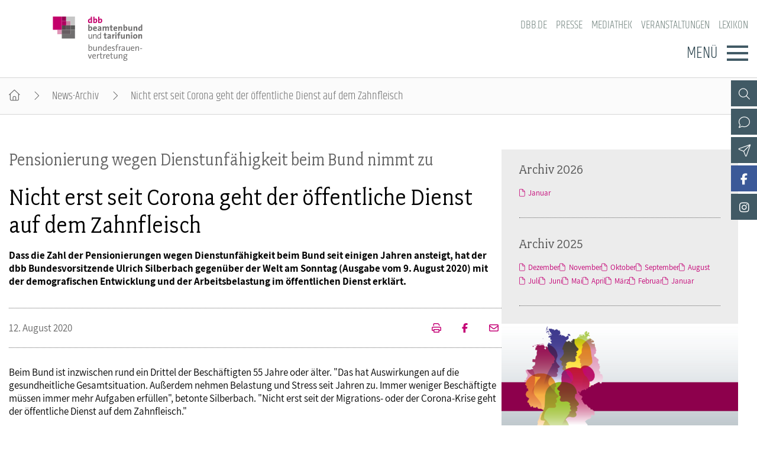

--- FILE ---
content_type: text/html; charset=utf-8
request_url: https://www.dbb-frauen.de/artikel/nicht-erst-seit-corona-geht-der-oeffentliche-dienst-auf-dem-zahnfleisch.html
body_size: 5642
content:
<!DOCTYPE html>
<html lang="de">
<head>

<meta charset="utf-8">
<!-- 
	By DBB

	This website is powered by TYPO3 - inspiring people to share!
	TYPO3 is a free open source Content Management Framework initially created by Kasper Skaarhoj and licensed under GNU/GPL.
	TYPO3 is copyright 1998-2026 of Kasper Skaarhoj. Extensions are copyright of their respective owners.
	Information and contribution at https://typo3.org/
-->




<meta http-equiv="x-ua-compatible" content="IE=edge">
<meta name="generator" content="TYPO3 CMS">
<meta name="description" content="Dass die Zahl der Pensionierungen wegen Dienstunfähigkeit beim Bund seit einigen Jahren ansteigt, hat der dbb Bundesvorsitzende Ulrich Silberbach gegenüber der Welt am Sonntag (Ausgabe vom 9. August 2020) mit der demografischen Entwicklung und der Arbeitsbelastung im öffentlichen Dienst erklärt.">
<meta name="viewport" content="width=device-width, initial-scale=1">
<meta name="robots" content="index,follow">
<meta property="og:title" content="Nicht erst seit Corona geht der öffentliche Dienst auf dem Zahnfleisch">
<meta property="og:type" content="article">
<meta property="og:url" content="https://www.dbb-frauen.de/artikel/nicht-erst-seit-corona-geht-der-oeffentliche-dienst-auf-dem-zahnfleisch.html">
<meta property="og:description" content="Dass die Zahl der Pensionierungen wegen Dienstunfähigkeit beim Bund seit einigen Jahren ansteigt, hat der dbb Bundesvorsitzende Ulrich Silberbach gegenüber der Welt am Sonntag (Ausgabe vom 9. August 2020) mit der demografischen Entwicklung und der Arbeitsbelastung im öffentlichen Dienst erklärt.">
<meta name="twitter:card" content="summary">
<meta name="language" content="de">

<link rel="stylesheet" href="/_assets/d57d955b9e53c734140a859f0960631c/Css/Ext/fluid_styled_content/fsc.css?1759669674" media="screen">
<link rel="stylesheet" href="/_assets/d57d955b9e53c734140a859f0960631c/Css/Ext/tx_dce/dce-mbox.css?1768386129" media="all">
<link rel="stylesheet" href="/_assets/cbeb1fd0c133294b2ba711d722eaa2ab/Css/Ext/tx_dce/dce-mbox-add.css?1769587494" media="all">
<link rel="stylesheet" href="/_assets/e72dd994a3936e5c281460bd3024bb92/Css/dbb-poll.css?1759669674" media="all">
<link rel="stylesheet" href="/_assets/d57d955b9e53c734140a859f0960631c/Css/fonts/font-awesome-7.css?1759669674" media="all">
<link rel="stylesheet" href="/_assets/d57d955b9e53c734140a859f0960631c/Css/fonts/assistant.css?1759669674" media="all">
<link rel="stylesheet" href="/_assets/d57d955b9e53c734140a859f0960631c/Css/fonts/fairplex-narrowbook.css?1759669674" media="all">
<link rel="stylesheet" href="/_assets/d57d955b9e53c734140a859f0960631c/Css/fonts/khand-light.css?1759669674" media="screen">
<link rel="stylesheet" href="/_assets/d57d955b9e53c734140a859f0960631c/Css/plugins/lightgallery.css?1759669674" media="screen">
<link rel="stylesheet" href="/_assets/d57d955b9e53c734140a859f0960631c/Css/plugins/formular.css?1759669674" media="screen">
<link rel="stylesheet" href="/_assets/d57d955b9e53c734140a859f0960631c/Css/basic/dbb-nav.css?1759669674" media="screen">
<link rel="stylesheet" href="/_assets/d57d955b9e53c734140a859f0960631c/Css/basic/dbb-topicons.css?1759669674" media="screen">
<link rel="stylesheet" href="/_assets/d57d955b9e53c734140a859f0960631c/Css/basic/dbb-multisite.css?1764772341" media="all">
<link rel="stylesheet" href="/_assets/d57d955b9e53c734140a859f0960631c/Css/basic/print-content.css?1759669674" media="print">
<link rel="stylesheet" href="/_assets/d57d955b9e53c734140a859f0960631c/Css/Ext/tx_dce/dce-button.css?1759669674" media="screen">
<link rel="stylesheet" href="/_assets/d57d955b9e53c734140a859f0960631c/Css/Ext/dbb_newsletter/dbb-newsletter.css?1759669674" media="all">
<link rel="stylesheet" href="/_assets/cbeb1fd0c133294b2ba711d722eaa2ab/Css/dbb-frauen.css?1759669675" media="screen">
<link href="/_assets/d57d955b9e53c734140a859f0960631c/Css/Ext/tx_news/news-ms.css?1762938109" rel="stylesheet" >
<link href="/_assets/cbeb1fd0c133294b2ba711d722eaa2ab/Css/Ext/tx_news/news-add.css?1759669675" rel="stylesheet" >






<title>Nicht erst seit Corona geht der öffentliche Dienst auf dem Zahnfleisch </title>        <link rel="shortcut icon" href="/_assets/d57d955b9e53c734140a859f0960631c/Images/favicon.png" type="image/ico"><link rel="apple-touch-icon" sizes="57x57" href="/typo3temp/assets/_processed_/3/0/csm_dbb_logo_180_0fa5e12031.png"><link rel="apple-touch-icon" sizes="76x76" href="/typo3temp/assets/_processed_/3/0/csm_dbb_logo_180_8df9861ba6.png"><link rel="apple-touch-icon" sizes="120x120" href="/typo3temp/assets/_processed_/3/0/csm_dbb_logo_180_ac826882ad.png"><link rel="apple-touch-icon" sizes="152x152" href="/typo3temp/assets/_processed_/3/0/csm_dbb_logo_180_8ae83bb0ed.png"><link rel="icon" type="image/png" sizes="180x180" href="/typo3temp/assets/_processed_/3/0/csm_dbb_logo_180_e33a513117.png"><meta property="twitter:description" content="Dass die Zahl der Pensionierungen wegen Dienstunfähigkeit beim Bund seit einigen Jahren ansteigt, hat der dbb Bundesvorsitzende Ulrich Silberbach gegenüber der Welt am Sonntag (Ausgabe vom 9. August 2020) mit der demografischen Entwicklung und der Arbeitsbelastung im öffentlichen Dienst erklärt." /><meta property="twitter:url" content="https://www.dbb-frauen.de/artikel/nicht-erst-seit-corona-geht-der-oeffentliche-dienst-auf-dem-zahnfleisch.html" /><meta property="og:url" content="https://www.dbb-frauen.de/artikel/nicht-erst-seit-corona-geht-der-oeffentliche-dienst-auf-dem-zahnfleisch.html" /><meta name="date" content="2020-08-12T15:05:19+02:00" />
</head>
<body>




<header>
    <div class="container">
        <a class="logo" href="/"><img src="/_assets/cbeb1fd0c133294b2ba711d722eaa2ab/Images/logo_dbb_frauen.svg" width="240" height="119"   alt="dbb beamtenbund und tarifunion Bundesfrauenvertretung" title="dbb beamtenbund und tarifunion Bundesfrauenvertretung" ></a>
        <div class="head-menus">
                <div class="mobile-search">
        <form method="get" name="xajax_form_kesearch_pi1" action="/suche/" class="static">
            <div class="search-wrap">
                <input class="search-nav" type="text" name="tx_kesearch_pi1[sword]" value="" placeholder="dbb.de durchsuchen" />
                <button type="submit" class="btn btn-default"></button>
            </div>
            <input type="hidden" name="id" value="3404" />
            <input id="pagenumber" type="hidden" name="tx_kesearch_pi1[page]" value="1" />
            <input id="resetFilters" type="hidden" name="tx_kesearch_pi1[resetFilters]" value="0" />
            <input id="sortByField" type="hidden" name="tx_kesearch_pi1[sortByField]" value="sortdate" />
            <input id="sortByDir" type="hidden" name="tx_kesearch_pi1[sortByDir]" value="desc" />
        </form>
    </div>
            
    <nav class="nav-header"><ul><li><a href="https://www.dbb.de/index.html">dbb.de</a></li><li><a href="/presse.html">Presse</a></li><li><a href="/mediathek.html">Mediathek</a></li><li><a href="/veranstaltungen.html">Veranstaltungen</a></li><li><a href="https://www.dbb.de/lexikon/index-a.html">Lexikon</a></li></ul></nav>

            <div class="button">
                <label>Menü</label>
                <button type="button" class="navbar-toggle">
                    <span class="icon-bar"></span>
                    <span class="icon-bar"></span>
                    <span class="icon-bar"></span>
                </button>
            </div>
            

<div class="main-menu" data-hide-first-sub-item="1"><nav class="navbar"><ul><li class="has-sub"><a >dbb frauen</a><div class="nav-sec"><ul class="dropdown-menu"><li><a href="/dbb-frauen/ueber-uns.html">dbb frauen - Überblick</a></li><li><a href="/dbb-frauen/ueber-uns.html">Über uns</a></li><li><a href="/dbb-frauen/geschaeftsfuehrung.html">Geschäftsführung</a></li><li><a href="/dbb-frauen/gremien.html">Gremien</a></li><li><a href="/dbb-frauen/geschaeftsstelle.html">Geschäftsstelle</a></li><li><a href="/dbb-frauen/mitgliedsgewerkschaften.html">Mitgliedsgewerkschaften</a></li><li><a href="/dbb-frauen/kooperationen.html">Kooperationen</a></li></ul></div></li><li class="has-sub"><a >Bundestagswahl 2025</a><div class="nav-sec"><ul class="dropdown-menu"><li><a href="/bundestagswahl-2025/aktuelles-zur-wahl.html">Bundestagswahl 2025 - Überblick</a></li><li><a href="/bundestagswahl-2025/aktuelles-zur-wahl.html">Aktuelles zur Wahl</a></li><li><a href="/bundestagswahl-2025/parteien-im-check.html">Parteien im Check</a></li></ul></div></li><li class="has-sub"><a >Positionen</a><div class="nav-sec"><ul class="dropdown-menu"><li><a href="/positionen/gleichstellungspolitik.html">Positionen - Überblick</a></li><li><a href="/positionen/gleichstellungspolitik.html">Gleichstellungspolitik</a></li><li><a href="/positionen/steuerrecht.html">Steuerrecht</a></li><li><a href="/positionen/familie-pflege-und-beruf.html">Familie, Pflege und Beruf</a></li><li><a href="/positionen/entgeltgleichheit.html">Entgeltgleichheit</a></li><li><a href="/positionen/alterssicherung.html">Alterssicherung</a></li><li><a href="/positionen/bildung.html">Bildung</a></li><li><a href="/positionen/gesundheit.html">Gesundheit</a></li><li><a href="/positionen/gender-budgeting.html">Gender Budgeting</a></li><li><a href="/positionen/europa.html">Europa</a></li><li><a href="/positionen/stellungnahmen.html">Stellungnahmen</a></li></ul></div></li><li class="has-sub"><a >Schwerpunktthemen</a><div class="nav-sec"><ul class="dropdown-menu"><li><a href="/schwerpunktthemen/equal-care-sorgearbeit-fair-teilen.html">Schwerpunktthemen - Überblick</a></li><li><a href="/schwerpunktthemen/paritaet-in-politik-und-gesellschaft.html">Parität in Politik und Gesellschaft</a></li><li><a href="/schwerpunktthemen/frauen-in-fuehrungspositionen.html">Frauen in Führungspositionen</a></li><li><a href="/schwerpunktthemen/equal-care-sorgearbeit-fair-teilen.html">Equal Care – Sorgearbeit fair teilen</a></li><li><a href="/schwerpunktthemen/frauenpolitik-in-zeiten-von-corona.html">Frauenpolitik in Zeiten von Corona</a></li><li><a href="/schwerpunktthemen/digitalisierung.html">Digitalisierung</a></li><li><a href="/schwerpunktthemen/frauenrecht-kompakt.html">Frauenrecht kompakt</a></li></ul></div></li><li class="has-sub"><a >Publikationen</a><div class="nav-sec"><ul class="dropdown-menu"><li><a href="/publikationen/fachpublikationen.html">Publikationen - Überblick</a></li><li><a href="/publikationen/fachpublikationen.html">Fachpublikationen</a></li><li><a href="/frauen-im-dbb.html">frauen im dbb</a></li><li><a href="/publikationen/dbb-frauen-newsletter.html">dbb frauen Newsletter</a></li></ul></div></li><li class="has-sub"><a >Termine &amp; Veranstaltungen</a><div class="nav-sec"><ul class="dropdown-menu"><li><a href="/termine-veranstaltungen/termine.html">Termine &amp; Veranstaltungen - Überblick</a></li><li><a href="/termine-veranstaltungen/termine.html">Termine</a></li><li><a href="/termine-veranstaltungen/frauenpolitische-fachtagung/frauenpolitische-fachtagung-2025.html">Frauenpolitische Fachtagung</a></li><li><a href="/termine-veranstaltungen/dbb-bundesfrauenkongress-2026.html">dbb bundesfrauenkongress 2026</a></li><li><a href="/termine-veranstaltungen/hauptversammlung.html">Hauptversammlung</a></li><li><a href="/termine-veranstaltungen/seminare.html">Seminare</a></li></ul></div></li><li class="has-sub"><a >Mitgliedschaft &amp; Service</a><div class="nav-sec"><ul class="dropdown-menu"><li><a href="/mitgliedschaft-service/mitgliedschaft.html">Mitgliedschaft &amp; Service - Überblick</a></li><li><a href="/mitgliedschaft-service/mitgliedschaft.html">Mitgliedschaft</a></li><li><a href="/mitgliedschaft-service/rechtsschutz.html">Rechtsschutz</a></li><li><a href="/mitgliedschaft-service/vorsorgewerk.html">Vorsorgewerk</a></li><li><a href="/mitgliedschaft-service/vorteilswelt.html">Vorteilswelt</a></li><li><a href="/mitgliedschaft-service/dbb-akademie.html">Akademie</a></li><li><a href="/mitgliedschaft-service/dbb-verlag.html">Verlag</a></li></ul></div></li></ul></nav><div class="gradient"></div></div>


            <div class="top-icons"><a class="icon-search" data-ajax-url="https://www.dbb-frauen.de/suche-2/ajax/" title="Zur Suche" href="/"></a><a class="icon-contact" data-ajax-url="https://www.dbb-frauen.de/kontakt/ajax/" title="Zur dbb Kontaktseite" href="/"></a><a class="icon-sitemap direct" href="#sitemap" title="Zum Schnelleinstieg"></a><a class="icon-newsletter" data-ajax-url="https://www.dbb-frauen.de/newsletter/ajax/" title="Newsletter Anmeldung" href="/"></a><a href="https://www.facebook.com/dbbbundesfrauenvertretung" target="_blank" title="Zum Facebook-Kanal der dbb frauen" class="icon-facebook direct"></a><a class="icon-facebook" data-ajax-url="https://www.dbb-frauen.de/facebook/ajax/" title="Zum Facebook-Kanal der dbb frauen" href="/"></a><a href="https://www.instagram.com/dbbfrauen/" target="_blank" title="Zum Instagram-Kanal der dbb frauen" class="icon-instagram direct"></a><a class="icon-instagram" data-ajax-url="https://www.dbb-frauen.de/instagram/ajax/" title="Zum Instagram-Kanal der dbb frauen" href="/"></a><div class="top-icons-ajax-content"><span class="close"></span><div class="inner-wrap"></div></div></div>
        </div>
    </div>
</header>



    
        <div class="breadcrumb"><ol><li><a href="/index.html" title="Startseite" class="home"></a></li><li><a href="/archiv-dbb-frauen.html">News-Archiv</a></li><li class="active">Nicht erst seit Corona geht der öffentliche Dienst auf dem Zahnfleisch</li></ol></div>
    

<main>
    
        <section class="opener">
<a id="c10810"></a><div class="fsc-element"><div class="news news-single "></div></div>

</section>
    
    
    <div class="container">
        
        <article class="content">
            
            <section class="col-content">
                
<a id="c10811"></a><div class="fsc-element"><div class="news news-single "><!--
	=====================
		News/Detail.html
--><h1><span>Pensionierung wegen Dienstunfähigkeit beim Bund nimmt zu</span>Nicht erst seit Corona geht der öffentliche Dienst auf dem Zahnfleisch</h1><div class="lead"><p>Dass die Zahl der Pensionierungen wegen Dienstunfähigkeit beim Bund seit einigen Jahren ansteigt, hat der dbb Bundesvorsitzende Ulrich Silberbach gegenüber der Welt am Sonntag (Ausgabe vom 9. August 2020) mit der demografischen Entwicklung und der Arbeitsbelastung im öffentlichen Dienst erklärt.</p></div><div class="art-head"><div class="date-cat"><time datetime="12. August 2020" class="no-category">
                12. August 2020
                </time></div><div class="meta"><a href="/artikel/nicht-erst-seit-corona-geht-der-oeffentliche-dienst-auf-dem-zahnfleisch/drucken/" onclick="return popup(&#039;print&#039;, this.href);" class="icon-print" title="Seite drucken"><!-- empty --></a><a href="https://www.facebook.com/sharer/sharer.php?u=https://www.dbb-frauen.de/artikel/nicht-erst-seit-corona-geht-der-oeffentliche-dienst-auf-dem-zahnfleisch.html" target="_blank" title="Auf Facebook teilen" class="icon-facebook"></a><a class="icon-send" title="Artikel versenden" href="/empfehlen.html?tx_rwform_form%5B_predefined%5D%5Bnews_title%5D=Nicht%20erst%20seit%20Corona%20geht%20der%20%C3%B6ffentliche%20Dienst%20auf%20dem%20Zahnfleisch&amp;tx_rwform_form%5B_predefined%5D%5Bnews_url%5D=https%3A%2F%2Fwww.dbb-frauen.de%2Fartikel%2Fnicht-erst-seit-corona-geht-der-oeffentliche-dienst-auf-dem-zahnfleisch.html&amp;cHash=23bd48d0885fc7db1ee31f06b7bf8650"></a></div></div><!-- main text --><p>Beim Bund ist inzwischen rund ein Drittel der Beschäftigten 55 Jahre oder älter. "Das hat Auswirkungen auf die gesundheitliche Gesamtsituation. Außerdem nehmen Belastung und Stress seit Jahren zu. Immer weniger Beschäftigte müssen immer mehr Aufgaben erfüllen", betonte Silberbach.&nbsp;"Nicht erst seit der Migrations- oder der Corona-Krise geht der öffentliche Dienst auf dem Zahnfleisch."</p><p>Von rund sieben Prozent im Jahr 2014 stieg der Anteil der Pensionierungen wegen Dienstunfähigkeit 2015 auf rund elf Prozent und auf rund zwölf Prozent in den Jahren 2017 und 2018, zitiert die Welt am Sonntag aus den entsprechenden Versorgungsberichten des Bundes.</p><!-- related links --><!-- related things --><div class="news-related-wrap"></div></div></div>


<a id="c10812"></a><a id="c321"></a><a class="backward" href="javascript:history.back()">zur&uuml;ck</a>


            </section>
        </article>
        
            
            
                <section class="aside-below">
<a id="c12463"></a><div class="fsc-element"><div class="news"><div class="mbox list archive"><h2>Archiv 2026</h2><div class="item"><ul><li><a href="/archiv-dbb-frauen/archivliste/2026/Januar.html">Januar</a></li></ul></div></div><div class="mbox list archive"><h2>Archiv 2025</h2><div class="item"><ul><li><a href="/archiv-dbb-frauen/archivliste/2025/Dezember.html">Dezember</a></li><li><a href="/archiv-dbb-frauen/archivliste/2025/November.html">November</a></li><li><a href="/archiv-dbb-frauen/archivliste/2025/Oktober.html">Oktober</a></li><li><a href="/archiv-dbb-frauen/archivliste/2025/September.html">September</a></li><li><a href="/archiv-dbb-frauen/archivliste/2025/August.html">August</a></li><li><a href="/archiv-dbb-frauen/archivliste/2025/Juli.html">Juli</a></li><li><a href="/archiv-dbb-frauen/archivliste/2025/Juni.html">Juni</a></li><li><a href="/archiv-dbb-frauen/archivliste/2025/Mai.html">Mai</a></li><li><a href="/archiv-dbb-frauen/archivliste/2025/April.html">April</a></li><li><a href="/archiv-dbb-frauen/archivliste/2025/Maerz.html">März</a></li><li><a href="/archiv-dbb-frauen/archivliste/2025/Februar.html">Februar</a></li><li><a href="/archiv-dbb-frauen/archivliste/2025/Januar.html">Januar</a></li></ul></div></div></div></div>


<a id="c10835"></a><div class="mbox single Bund"><a href="/termine-veranstaltungen/dbb-bundesfrauenkongress-2026.html"><picture><source media="(min-width: 1200px)" srcset="/fileadmin/_processed_/e/7/csm_251121_MBox_BFK_dbb_frauen_25b8fa4067.png"><source media="(min-width: 992px)" srcset="/fileadmin/_processed_/e/7/csm_251121_MBox_BFK_dbb_frauen_1f23e68843.png"><source media="(min-width: 768px)" srcset="/fileadmin/_processed_/e/7/csm_251121_MBox_BFK_dbb_frauen_00a904aa25.png"><source media="(min-width: 576px)" srcset="/fileadmin/_processed_/e/7/csm_251121_MBox_BFK_dbb_frauen_5190253ffc.png"><img src="/fileadmin/_processed_/e/7/csm_251121_MBox_BFK_dbb_frauen_601a603baa.png" alt="Bundesfrauenkongress 2026" title="Bundesfrauenkongress 2026" /></picture></a><h2 ><a href="/termine-veranstaltungen/dbb-bundesfrauenkongress-2026.html">
                    Bundesfrauenkongress 2026
                    </a></h2><div class="button"><a href="/termine-veranstaltungen/dbb-bundesfrauenkongress-2026.html">WEITER</a></div></div><div class="mbox single Term"><a href="/termine-veranstaltungen/termine.html"><picture><source media="(min-width: 1200px)" srcset="/fileadmin/_processed_/e/1/csm_frauen_termine-colourbox31250579_71cc264bcc.jpg"><source media="(min-width: 992px)" srcset="/fileadmin/_processed_/e/1/csm_frauen_termine-colourbox31250579_cdbccc4f0a.jpg"><source media="(min-width: 768px)" srcset="/fileadmin/_processed_/e/1/csm_frauen_termine-colourbox31250579_a63f3309bc.jpg"><source media="(min-width: 576px)" srcset="/fileadmin/_processed_/e/1/csm_frauen_termine-colourbox31250579_e632db9b45.jpg"><img src="/fileadmin/_processed_/e/1/csm_frauen_termine-colourbox31250579_9821d72cf8.jpg" alt="Termine" title="Termine" /></picture></a><h2 ><a href="/termine-veranstaltungen/termine.html">
                    Termine
                    </a></h2><div class="button"><a href="/termine-veranstaltungen/termine.html">Weiter</a></div></div><div class="mbox list layout-1"><h2>Aktuelle Broschüren</h2><div class="box-items"><ul ><li class="image"><a href="/fileadmin/user_upload/dbb_frauen/pdfs/2025/251112_dbb_frauen_Fachtagungsbroschu_re_2025_180x255mm_Innenseiten_WebVersion.pdf"  class="popup-pdf-h"><picture data-col="1"><source media="(min-width: 1200px)" srcset="/fileadmin/_processed_/5/0/csm_251217_Cover_Broschuere_2025_dbb_frauen_b27cbeaee2.png"><source media="(min-width: 992px)" srcset="/fileadmin/_processed_/5/0/csm_251217_Cover_Broschuere_2025_dbb_frauen_b27cbeaee2.png"><source media="(min-width: 768px)" srcset="/fileadmin/_processed_/5/0/csm_251217_Cover_Broschuere_2025_dbb_frauen_b27cbeaee2.png"><source media="(min-width: 576px)" srcset="/fileadmin/_processed_/5/0/csm_251217_Cover_Broschuere_2025_dbb_frauen_b27cbeaee2.png"><img src="/fileadmin/_processed_/5/0/csm_251217_Cover_Broschuere_2025_dbb_frauen_89e602f60c.png" alt="19. Frauenpolitische Fachtagung: Frauenrechte stärken und Demokratie bewahren im Kampf gegen Extremismus und Populismus" title="19. Frauenpolitische Fachtagung: Frauenrechte stärken und Demokratie bewahren im Kampf gegen Extremismus und Populismus"></picture></a></li><li class="text "><h3><a href="/fileadmin/user_upload/dbb_frauen/pdfs/2025/251112_dbb_frauen_Fachtagungsbroschu_re_2025_180x255mm_Innenseiten_WebVersion.pdf" class="popup-pdf-h" >
                        19. Frauenpolitische Fachtagung: Frauenrechte stärken und Demokratie bewahren im Kampf gegen Extremismus und Populismus
                        </a></h3></li></ul><ul ><li class="image"><a href="https://www.dbb-frauen.de/artikel/geschlechtergerechtigkeit-da-geht-noch-mehr-2.html" ><picture data-col="1"><source media="(min-width: 1200px)" srcset="/fileadmin/_processed_/7/e/csm_frauen_fachtagung_2019_quadrat_070ee2ecc0.jpg"><source media="(min-width: 992px)" srcset="/fileadmin/_processed_/7/e/csm_frauen_fachtagung_2019_quadrat_070ee2ecc0.jpg"><source media="(min-width: 768px)" srcset="/fileadmin/_processed_/7/e/csm_frauen_fachtagung_2019_quadrat_070ee2ecc0.jpg"><source media="(min-width: 576px)" srcset="/fileadmin/_processed_/7/e/csm_frauen_fachtagung_2019_quadrat_070ee2ecc0.jpg"><img src="/fileadmin/_processed_/7/e/csm_frauen_fachtagung_2019_quadrat_7b36080a8b.jpg" alt="#Geschlechtergerechtigkeit: Da geht noch mehr!" title="#Geschlechtergerechtigkeit: Da geht noch mehr!"></picture></a></li><li class="text "><h3><a href="https://www.dbb-frauen.de/artikel/geschlechtergerechtigkeit-da-geht-noch-mehr-2.html" class="internal" >
                        #Geschlechtergerechtigkeit: Da geht noch mehr!
                        </a></h3></li></ul><ul ><li class="image"><a href="/publikationen/fachpublikationen.html" ><picture data-col="1"><source media="(min-width: 1200px)" srcset="/fileadmin/_processed_/b/7/csm_frauen-publikationen_inga-haar_quadrat_7734e8c7c6.jpg"><source media="(min-width: 992px)" srcset="/fileadmin/_processed_/b/7/csm_frauen-publikationen_inga-haar_quadrat_7734e8c7c6.jpg"><source media="(min-width: 768px)" srcset="/fileadmin/_processed_/b/7/csm_frauen-publikationen_inga-haar_quadrat_7734e8c7c6.jpg"><source media="(min-width: 576px)" srcset="/fileadmin/_processed_/b/7/csm_frauen-publikationen_inga-haar_quadrat_7734e8c7c6.jpg"><img src="/fileadmin/_processed_/b/7/csm_frauen-publikationen_inga-haar_quadrat_1c66249f2d.jpg" alt="Weitere Publikationen" title="Weitere Publikationen"></picture></a></li><li class="text "><h3><a href="/publikationen/fachpublikationen.html" class="internal" >
                        Weitere Publikationen
                        </a></h3><div>Flyer, Dokumentation, Fachbroschüren u.a.</div></li></ul></div></div>

</section>
            
        
    </div>
    


    
</main>

<footer id="sitemap">
    <div class="container">
        <div class="col-content">
            
    <nav class="nav-header"><ul><li><a href="https://www.dbb.de/index.html">dbb.de</a></li><li><a href="/presse.html">Presse</a></li><li><a href="/mediathek.html">Mediathek</a></li><li><a href="/veranstaltungen.html">Veranstaltungen</a></li><li><a href="https://www.dbb.de/lexikon/index-a.html">Lexikon</a></li></ul></nav>

            

<nav class="sitemap"><ul><li><div class="sitemap-title"><a href="/dbb-frauen/ueber-uns.html">dbb frauen</a></div><a href="/dbb-frauen/ueber-uns.html">Über uns</a><a href="/dbb-frauen/geschaeftsfuehrung.html">Geschäftsführung</a><a href="/dbb-frauen/gremien.html">Gremien</a><a href="/dbb-frauen/geschaeftsstelle.html">Geschäftsstelle</a><a href="/dbb-frauen/mitgliedsgewerkschaften.html">Mitgliedsgewerkschaften</a><a href="/dbb-frauen/kooperationen.html">Kooperationen</a></li><li><div class="sitemap-title"><a href="/bundestagswahl-2025/aktuelles-zur-wahl.html">Bundestagswahl 2025</a></div><a href="/bundestagswahl-2025/aktuelles-zur-wahl.html">Aktuelles zur Wahl</a><a href="/bundestagswahl-2025/parteien-im-check.html">Parteien im Check</a></li><li><div class="sitemap-title"><a href="/positionen/gleichstellungspolitik.html">Positionen</a></div><a href="/positionen/gleichstellungspolitik.html">Gleichstellungspolitik</a><a href="/positionen/steuerrecht.html">Steuerrecht</a><a href="/positionen/familie-pflege-und-beruf.html">Familie, Pflege und Beruf</a><a href="/positionen/entgeltgleichheit.html">Entgeltgleichheit</a><a href="/positionen/alterssicherung.html">Alterssicherung</a><a href="/positionen/bildung.html">Bildung</a><a href="/positionen/gesundheit.html">Gesundheit</a><a href="/positionen/gender-budgeting.html">Gender Budgeting</a><a href="/positionen/europa.html">Europa</a><a href="/positionen/stellungnahmen.html">Stellungnahmen</a></li><li><div class="sitemap-title"><a href="/schwerpunktthemen/equal-care-sorgearbeit-fair-teilen.html">Schwerpunktthemen</a></div><a href="/schwerpunktthemen/paritaet-in-politik-und-gesellschaft.html">Parität in Politik und Gesellschaft</a><a href="/schwerpunktthemen/frauen-in-fuehrungspositionen.html">Frauen in Führungspositionen</a><a href="/schwerpunktthemen/equal-care-sorgearbeit-fair-teilen.html">Equal Care – Sorgearbeit fair teilen</a><a href="/schwerpunktthemen/frauenpolitik-in-zeiten-von-corona.html">Frauenpolitik in Zeiten von Corona</a><a href="/schwerpunktthemen/digitalisierung.html">Digitalisierung</a><a href="/schwerpunktthemen/frauenrecht-kompakt.html">Frauenrecht kompakt</a></li><li><div class="sitemap-title"><a href="/publikationen/fachpublikationen.html">Publikationen</a></div><a href="/publikationen/fachpublikationen.html">Fachpublikationen</a><a href="/frauen-im-dbb.html">frauen im dbb</a><a href="/publikationen/dbb-frauen-newsletter.html">dbb frauen Newsletter</a></li><li><div class="sitemap-title"><a href="/termine-veranstaltungen/termine.html">Termine &amp; Veranstaltungen</a></div><a href="/termine-veranstaltungen/termine.html">Termine</a><a href="/termine-veranstaltungen/frauenpolitische-fachtagung/frauenpolitische-fachtagung-2025.html">Frauenpolitische Fachtagung</a><a href="/termine-veranstaltungen/dbb-bundesfrauenkongress-2026.html">dbb bundesfrauenkongress 2026</a><a href="/termine-veranstaltungen/hauptversammlung.html">Hauptversammlung</a><a href="/termine-veranstaltungen/seminare.html">Seminare</a></li><li><div class="sitemap-title"><a href="/mitgliedschaft-service/mitgliedschaft.html">Mitgliedschaft &amp; Service</a></div><a href="/mitgliedschaft-service/mitgliedschaft.html">Mitgliedschaft</a><a href="/mitgliedschaft-service/rechtsschutz.html">Rechtsschutz</a><a href="/mitgliedschaft-service/vorsorgewerk.html">Vorsorgewerk</a><a href="/mitgliedschaft-service/vorteilswelt.html">Vorteilswelt</a><a href="/mitgliedschaft-service/dbb-akademie.html">Akademie</a><a href="/mitgliedschaft-service/dbb-verlag.html">Verlag</a></li></ul></nav>

            <div class="top-icons" id="sm-icons"><a href="https://www.facebook.com/dbbbundesfrauenvertretung" target="_blank" title="Zum Facebook-Kanal der dbb frauen" class="icon-facebook direct"></a><a href="https://www.instagram.com/dbbfrauen/" target="_blank" title="Zum Instagram-Kanal der dbb frauen" class="icon-instagram direct"></a></div>
            <div class="meta">
                <p>dbb bundesfrauenvertretung<br>Friedrichstraße 169  &bull;  10117 Berlin</p><p>Tel.: 030.40 81 - 4400  &bull;  Fax: 030.40 81 - 49 99</p><p>Alle Rechte &copy; 2026 &bull; dbb beamtenbund und tarifunion Bundesfrauenvertretung</p>
                
    <nav class="nav-footer"><a href="/datenschutz.html">Datenschutz</a><a href="/impressum.html">Impressum</a></nav>

            </div>
        </div>
    </div>
</footer>


<a class="page-top" href="#top"></a>
<script src="/_assets/d57d955b9e53c734140a859f0960631c/Js/libaries/jquery-3.5.1.min.js?1759669674"></script>
<script src="/_assets/d57d955b9e53c734140a859f0960631c/Js/plugins/lightgallery/lightgallery.js?1759669674"></script>
<script src="/_assets/d57d955b9e53c734140a859f0960631c/Js/plugins/lightgallery/lg-fullscreen.js?1759669674"></script>
<script src="/_assets/d57d955b9e53c734140a859f0960631c/Js/plugins/lightgallery/lg-thumbnail.js?1759669674"></script>
<script src="/_assets/d57d955b9e53c734140a859f0960631c/Js/plugins/lightgallery/lg-video.js?1759669674"></script>
<script src="/_assets/d57d955b9e53c734140a859f0960631c/Js/plugins/lightgallery/lg-autoplay.js?1759669674"></script>
<script src="/_assets/d57d955b9e53c734140a859f0960631c/Js/plugins/lightgallery/lg-zoom.js?1759669674"></script>
<script src="/_assets/d57d955b9e53c734140a859f0960631c/Js/plugins/lightgallery/lg-pager.js?1759669674"></script>
<script src="/_assets/d57d955b9e53c734140a859f0960631c/Js/basic/menu.js?1759669674"></script>
<script src="/_assets/d57d955b9e53c734140a859f0960631c/Js/basic/dbb-ms.js?1759669674"></script>
<script src="/_assets/d57d955b9e53c734140a859f0960631c/Js/Ext/ke_search_ajax/ke_search.js?1759669674"></script>
<script src="/_assets/cbeb1fd0c133294b2ba711d722eaa2ab/Js/dbb-frauen.js?1759669675"></script>
<script src="/typo3temp/assets/js/63d99cbabcb340539268adee995704d4.js?1761843742"></script>
<script src="/_assets/d57d955b9e53c734140a859f0960631c/Js/Ext/tx_news/news-ms.js?1759669674"></script>


</body>
</html>

--- FILE ---
content_type: text/css; charset=utf-8
request_url: https://www.dbb-frauen.de/_assets/cbeb1fd0c133294b2ba711d722eaa2ab/Css/Ext/tx_dce/dce-mbox-add.css?1769587494
body_size: 167
content:
/* Marginalboxen */
.fid [class*='aside'] { background-color: var(--fidBlue); color: #fff}
.fid .mbox.single::after { border-color: #fff;}
.fid .mbox.list:not(.archive) ul { display: block; overflow: hidden; }
.fid .mbox.list li.image { float: left; margin: 0 30px 5px 0; }
.fid .mbox h2, .fid .mbox a{ color: #fff; border-color: #fff;}
.fid .mbox .button a:hover { background-color: #fff; color: var(--fidBlue); transition: .2s ease-out; }
.fid .mbox.list { border-bottom: 1px dotted #fff;}